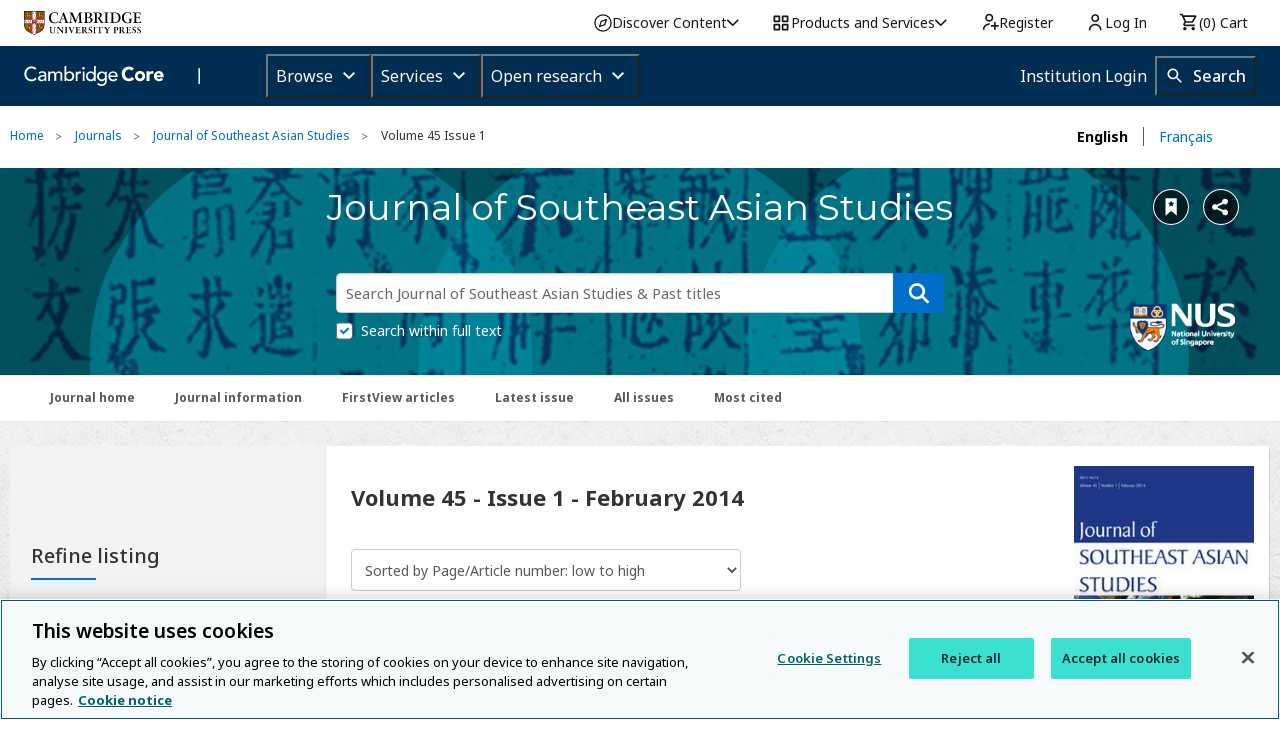

--- FILE ---
content_type: image/svg+xml
request_url: https://www.cambridge.org/core/cambridge-core/public/images/icn__search_white.svg
body_size: -336
content:
<svg xmlns="http://www.w3.org/2000/svg" width="22" height="24" viewBox="0 0 22 24"><path fill="#FFF" d="M20.2 20.8c.2.2.2.6 0 .8l-.8.8c-.2.2-.6.2-.8 0L14 17.8c-.1-.1-.1-.1-.1-.2-1.2.9-2.7 1.4-4.2 1.4-4 0-7.2-3.2-7.2-7.2s3.2-7.2 7.2-7.2 7.2 3.2 7.2 7.2c0 1.6-.5 3-1.4 4.2.1 0 .2.1.2.1l4.5 4.7zM9.5 7c-2.7 0-4.8 2.1-4.8 4.8 0 2.7 2.1 4.8 4.8 4.8 2.7 0 4.8-2.1 4.8-4.8 0-2.6-2.1-4.8-4.8-4.8z"/></svg>